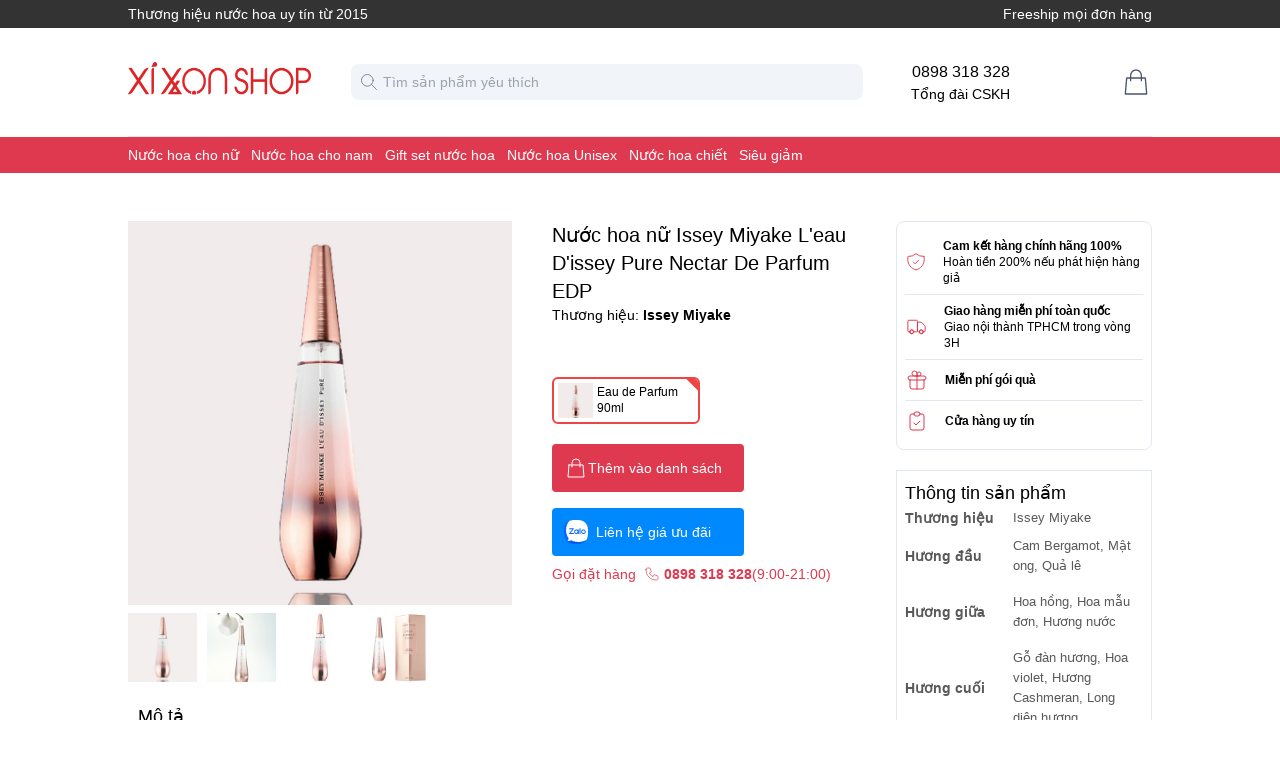

--- FILE ---
content_type: text/html; charset=utf-8
request_url: https://xixonshop.net/product/nuoc-hoa-nu-issey-miyake-l-eau-d-issey-pure-nectar-de-parfum-edp-90ml/
body_size: 9710
content:
<!DOCTYPE html><html lang="en"><head><link rel="apple-touch-icon" sizes="180x180" href="/favicon/apple-touch-icon.png"/><link rel="icon" type="image/png" sizes="32x32" href="/favicon/favicon-32x32.png"/><link rel="icon" type="image/png" sizes="16x16" href="/favicon/favicon-16x16.png"/><link rel="manifest" href="/favicon/site.webmanifest"/><link rel="mask-icon" href="/favicon/safari-pinned-tab.svg" color="rgb(223,57,80)"/><link rel="shortcut icon" href="/favicon/favicon.ico"/><meta charSet="utf-8"/><meta http-equiv="x-ua-compatible" content="ie=edge"/><meta name="viewport" content="width=device-width, initial-scale=1.0, maximum-scale=5.0"/><meta name="msapplication-TileColor" content="rgb(223,57,80)"/><meta name="msapplication-config" content="/favicon/browserconfig.xml"/><meta name="theme-color" content="rgb(223,57,80)"/><link rel="alternate" type="application/rss+xml" href="/feed.xml"/><meta property="fb:admins" content="1387966484"/><meta property="fb:app_id" content="544092155705817"/><title>Nước hoa nữ Issey Miyake L&#x27;eau D&#x27;issey Pure Nectar De Parfum EDP | Xixon Perfume</title><link rel="canonical" href="https://xixonshop.net/product/nuoc-hoa-nu-issey-miyake-l-eau-d-issey-pure-nectar-de-parfum-edp-90ml"/><meta property="og:image" content="https://admin.xixonshop.net/wp-content/uploads/2022/06/Nuoc-hoa-Issey-Miyake-Leau-Dissey-Pure-Nectar-De-Parfum-5.jpg"/><meta property="og:url" content="https://xixonshop.net/product/nuoc-hoa-nu-issey-miyake-l-eau-d-issey-pure-nectar-de-parfum-edp-90ml"/><meta property="og:type" content="product"/><meta property="og:title" content="Nước hoa nữ Issey Miyake L&#x27;eau D&#x27;issey Pure Nectar De Parfum EDP"/><meta property="og:description" content="L&amp;#8217;Eau D&amp;#8217;Issey Pure Nectar De Parfum đến từ thương hiệu Issey Miyake của Nhật Bản thuộc nhóm hương hoa cỏ biển được ra mắt năm 2018. Sự sáng tạo này được lấy cảm hứng từ sự tinh khiết của những giọt sương mai trong lành, thanh khiết. Hương thơm nhẹ nhàng tựa như mây tr"/><meta name="description" content="L&amp;#8217;Eau D&amp;#8217;Issey Pure Nectar De Parfum đến từ thương hiệu Issey Miyake của Nhật Bản thuộc nhóm hương hoa cỏ biển được ra mắt năm 2018. Sự sáng tạo này được lấy cảm hứng từ sự tinh khiết của những giọt sương mai trong lành, thanh khiết. Hương thơm nhẹ nhàng tựa như mây tr"/><script type="application/ld+json">{"@context":"http://schema.org/","@type":"Product","name":"Nước hoa nữ Issey Miyake L'eau D'issey Pure Nectar De Parfum EDP","image":"https://admin.xixonshop.net/wp-content/uploads/2022/06/Nuoc-hoa-Issey-Miyake-Leau-Dissey-Pure-Nectar-De-Parfum-5.jpg","description":"L&#8217;Eau D&#8217;Issey Pure Nectar De Parfum đến từ thương hiệu Issey Miyake của Nhật Bản thuộc nhóm hương hoa cỏ biển được ra mắt năm 2018. Sự sáng tạo này được lấy cảm hứng từ sự tinh khiết của những giọt sương mai trong lành, thanh khiết. Hương thơm nhẹ nhàng tựa như mây tr","url":"https://xixonshop.net/product/nuoc-hoa-nu-issey-miyake-l-eau-d-issey-pure-nectar-de-parfum-edp-90ml","brand":{"@type":"Brand","name":"Issey Miyake"},"aggregateRating":{"@type":"AggregateRating","ratingValue":"5","reviewCount":260},"offers":{"@type":"Offer","priceValidUntil":"2023/12/31","url":"https://xixonshop.net/product/nuoc-hoa-nu-issey-miyake-l-eau-d-issey-pure-nectar-de-parfum-edp-90ml","availability":"https://schema.org/InStock","priceCurrency":"VND","price":null}}</script><link rel="preload" as="image" href="https://admin.xixonshop.net/wp-content/uploads/2022/06/Nuoc-hoa-Issey-Miyake-Leau-Dissey-Pure-Nectar-De-Parfum-5.jpg"/><link rel="preload" as="image" href="https://admin.xixonshop.net/wp-content/uploads/2022/06/Nuoc-hoa-Issey-Miyake-Leau-Dissey-Pure-Nectar-De-Parfum-2-768x1024.jpg"/><link rel="preload" as="image" href="https://admin.xixonshop.net/wp-content/uploads/2022/06/l_eau-d_issey-pure-nectar-by-issey-miyake_570f924619074e8ca48f3fe5051120ef-1024x1024.webp"/><link rel="preload" as="image" href="https://admin.xixonshop.net/wp-content/uploads/2022/06/Nuoc-hoa-Issey-Miyake-Leau-Dissey-Pure-Nectar-De-Parfum-1-1024x1024.webp"/><meta name="next-head-count" content="28"/><link rel="preload" href="/_next/static/css/f5fa861195809a51.css" as="style"/><link rel="stylesheet" href="/_next/static/css/f5fa861195809a51.css" data-n-g=""/><link rel="preload" href="/_next/static/css/7db2a4d3a4f0863e.css" as="style"/><link rel="stylesheet" href="/_next/static/css/7db2a4d3a4f0863e.css" data-n-p=""/><link rel="preload" href="/_next/static/css/48f425102f34d10f.css" as="style"/><link rel="stylesheet" href="/_next/static/css/48f425102f34d10f.css"/><link rel="preload" href="/_next/static/css/52bf97b2d3641561.css" as="style"/><link rel="stylesheet" href="/_next/static/css/52bf97b2d3641561.css"/><link rel="preload" href="/_next/static/css/26842b889ded4975.css" as="style"/><link rel="stylesheet" href="/_next/static/css/26842b889ded4975.css"/><link rel="preload" href="/_next/static/css/646d2bf0dac72515.css" as="style"/><link rel="stylesheet" href="/_next/static/css/646d2bf0dac72515.css"/><link rel="preload" href="/_next/static/css/da7c343b7a784899.css" as="style"/><link rel="stylesheet" href="/_next/static/css/da7c343b7a784899.css"/><noscript data-n-css=""></noscript><script defer="" nomodule="" src="/_next/static/chunks/polyfills-c67a75d1b6f99dc8.js"></script><script defer="" src="/_next/static/chunks/633-1735d1304c4ff1d4.js"></script><script defer="" src="/_next/static/chunks/965.f55ddb85f28b949f.js"></script><script defer="" src="/_next/static/chunks/514-c3195feb73211841.js"></script><script defer="" src="/_next/static/chunks/920.df68d30bccc3ec43.js"></script><script defer="" src="/_next/static/chunks/351.79f9e53bbe867fd9.js"></script><script defer="" src="/_next/static/chunks/490.b414e09df8a1da20.js"></script><script defer="" src="/_next/static/chunks/741.3e3e8b9a3d555bee.js"></script><script src="/_next/static/chunks/webpack-4cc60226d921a80c.js" defer=""></script><script src="/_next/static/chunks/framework-8b7974553b1447ee.js" defer=""></script><script src="/_next/static/chunks/main-b2a080fd36fcb9f2.js" defer=""></script><script src="/_next/static/chunks/pages/_app-a131dd1a81b03551.js" defer=""></script><script src="/_next/static/chunks/29107295-c3c12e6f8bf94c9b.js" defer=""></script><script src="/_next/static/chunks/243-76c068732c8c0737.js" defer=""></script><script src="/_next/static/chunks/641-a4dca1ff19616d18.js" defer=""></script><script src="/_next/static/chunks/pages/product/%5Bslug%5D-6d24ae71b06d7071.js" defer=""></script><script src="/_next/static/P1H9CikzyLs5pF8hrn_AV/_buildManifest.js" defer=""></script><script src="/_next/static/P1H9CikzyLs5pF8hrn_AV/_ssgManifest.js" defer=""></script></head><body><noscript><iframe src="https://www.googletagmanager.com/ns.html?id=GTM-5T8WBK"
                        height="0" width="0" style="display:none;visibility:hidden"></iframe></noscript><div id="__next" data-reactroot=""><main class=" min-h-screen"><div class="hidden lg:block"><div class="desktop-header_headline__aCPQr"><div class="desktop-header_headline_inner__UhgBK"><span>Thương hiệu nước hoa uy tín từ 2015</span><div><span>Freeship mọi đơn hàng</span></div></div></div><header class="desktop-header_desktop_header__7Ux5p"><nav class="items-center"><a href="/"><span style="box-sizing:border-box;display:inline-block;overflow:hidden;width:initial;height:initial;background:none;opacity:1;border:0;margin:0;padding:0;position:relative;max-width:100%"><span style="box-sizing:border-box;display:block;width:initial;height:initial;background:none;opacity:1;border:0;margin:0;padding:0;max-width:100%"><img style="display:block;max-width:100%;width:initial;height:initial;background:none;opacity:1;border:0;margin:0;padding:0" alt="" aria-hidden="true" src="data:image/svg+xml,%3csvg%20xmlns=%27http://www.w3.org/2000/svg%27%20version=%271.1%27%20width=%27183%27%20height=%2733%27/%3e"/></span><img alt="logo" src="[data-uri]" decoding="async" data-nimg="intrinsic" style="position:absolute;top:0;left:0;bottom:0;right:0;box-sizing:border-box;padding:0;border:none;margin:auto;display:block;width:0;height:0;min-width:100%;max-width:100%;min-height:100%;max-height:100%"/><noscript><img alt="logo" src="/_next/static/media/logo_f.a7ec3fab.png" decoding="async" data-nimg="intrinsic" style="position:absolute;top:0;left:0;bottom:0;right:0;box-sizing:border-box;padding:0;border:none;margin:auto;display:block;width:0;height:0;min-width:100%;max-width:100%;min-height:100%;max-height:100%" loading="lazy"/></noscript></span></a><div class="flex items-center justify-center text-center"><div class="ml-12"><p class="font-medium">0898 318 328</p><p class="text-sm">Tổng đài CSKH</p></div></div><div class="cart_wrapper__HK5BX ml-auto"><a class="cart_icon__9GCLO" alt="View cart" aria-label="View Cart" href="/checkout/cart/"><svg xmlns="http://www.w3.org/2000/svg" fill="none" viewBox="0 0 24 24" stroke-width="2" stroke="currentColor" aria-hidden="true" class="h-8 w-8 stroke-1"><path stroke-linecap="round" stroke-linejoin="round" d="M16 11V7a4 4 0 00-8 0v4M5 9h14l1 12H4L5 9z"></path></svg></a></div></nav><div class="desktop-header_menu_wrapper__YEMzX"><div class="desktop-header_menu__TiY7K"></div></div></header><div><div id="fb-root"></div><div id="fb-customer-chat" class="fb-customerchat"></div></div></div><article class="product_wrapper__7f7Eb"><div class="container mb-20 flex"><div class="w-9/12"><div class="product_main_content__NnEky"><div class="product_image__MYmES"><div class="swiper"><div class="swiper-wrapper"><div class="swiper-slide"><span style="box-sizing:border-box;display:block;overflow:hidden;width:initial;height:initial;background:none;opacity:1;border:0;margin:0;padding:0;position:relative"><span style="box-sizing:border-box;display:block;width:initial;height:initial;background:none;opacity:1;border:0;margin:0;padding:0;padding-top:100%"></span><img alt="" src="https://admin.xixonshop.net/wp-content/uploads/2022/06/Nuoc-hoa-Issey-Miyake-Leau-Dissey-Pure-Nectar-De-Parfum-5.jpg" decoding="async" data-nimg="responsive" style="position:absolute;top:0;left:0;bottom:0;right:0;box-sizing:border-box;padding:0;border:none;margin:auto;display:block;width:0;height:0;min-width:100%;max-width:100%;min-height:100%;max-height:100%"/></span></div><div class="swiper-slide"><span style="box-sizing:border-box;display:block;overflow:hidden;width:initial;height:initial;background:none;opacity:1;border:0;margin:0;padding:0;position:relative"><span style="box-sizing:border-box;display:block;width:initial;height:initial;background:none;opacity:1;border:0;margin:0;padding:0;padding-top:100%"></span><img alt="" src="https://admin.xixonshop.net/wp-content/uploads/2022/06/Nuoc-hoa-Issey-Miyake-Leau-Dissey-Pure-Nectar-De-Parfum-2-768x1024.jpg" decoding="async" data-nimg="responsive" style="position:absolute;top:0;left:0;bottom:0;right:0;box-sizing:border-box;padding:0;border:none;margin:auto;display:block;width:0;height:0;min-width:100%;max-width:100%;min-height:100%;max-height:100%"/></span></div><div class="swiper-slide"><span style="box-sizing:border-box;display:block;overflow:hidden;width:initial;height:initial;background:none;opacity:1;border:0;margin:0;padding:0;position:relative"><span style="box-sizing:border-box;display:block;width:initial;height:initial;background:none;opacity:1;border:0;margin:0;padding:0;padding-top:100%"></span><img alt="" src="https://admin.xixonshop.net/wp-content/uploads/2022/06/l_eau-d_issey-pure-nectar-by-issey-miyake_570f924619074e8ca48f3fe5051120ef-1024x1024.webp" decoding="async" data-nimg="responsive" style="position:absolute;top:0;left:0;bottom:0;right:0;box-sizing:border-box;padding:0;border:none;margin:auto;display:block;width:0;height:0;min-width:100%;max-width:100%;min-height:100%;max-height:100%"/></span></div><div class="swiper-slide"><span style="box-sizing:border-box;display:block;overflow:hidden;width:initial;height:initial;background:none;opacity:1;border:0;margin:0;padding:0;position:relative"><span style="box-sizing:border-box;display:block;width:initial;height:initial;background:none;opacity:1;border:0;margin:0;padding:0;padding-top:100%"></span><img alt="" src="https://admin.xixonshop.net/wp-content/uploads/2022/06/Nuoc-hoa-Issey-Miyake-Leau-Dissey-Pure-Nectar-De-Parfum-1-1024x1024.webp" decoding="async" data-nimg="responsive" style="position:absolute;top:0;left:0;bottom:0;right:0;box-sizing:border-box;padding:0;border:none;margin:auto;display:block;width:0;height:0;min-width:100%;max-width:100%;min-height:100%;max-height:100%"/></span></div></div><div class="swiper-pagination"></div></div><div class="swiper mt-2 opacity-80"><div class="swiper-wrapper"><div class="swiper-slide"><span style="box-sizing:border-box;display:block;overflow:hidden;width:initial;height:initial;background:none;opacity:1;border:0;margin:0;padding:0;position:relative"><span style="box-sizing:border-box;display:block;width:initial;height:initial;background:none;opacity:1;border:0;margin:0;padding:0;padding-top:100%"></span><img alt="" src="[data-uri]" decoding="async" data-nimg="responsive" style="position:absolute;top:0;left:0;bottom:0;right:0;box-sizing:border-box;padding:0;border:none;margin:auto;display:block;width:0;height:0;min-width:100%;max-width:100%;min-height:100%;max-height:100%"/><noscript><img alt="" src="https://admin.xixonshop.net/wp-content/uploads/2022/06/Nuoc-hoa-Issey-Miyake-Leau-Dissey-Pure-Nectar-De-Parfum-5-300x300.jpg" decoding="async" data-nimg="responsive" style="position:absolute;top:0;left:0;bottom:0;right:0;box-sizing:border-box;padding:0;border:none;margin:auto;display:block;width:0;height:0;min-width:100%;max-width:100%;min-height:100%;max-height:100%" loading="lazy"/></noscript></span></div><div class="swiper-slide"><span style="box-sizing:border-box;display:block;overflow:hidden;width:initial;height:initial;background:none;opacity:1;border:0;margin:0;padding:0;position:relative"><span style="box-sizing:border-box;display:block;width:initial;height:initial;background:none;opacity:1;border:0;margin:0;padding:0;padding-top:100%"></span><img alt="" src="[data-uri]" decoding="async" data-nimg="responsive" style="position:absolute;top:0;left:0;bottom:0;right:0;box-sizing:border-box;padding:0;border:none;margin:auto;display:block;width:0;height:0;min-width:100%;max-width:100%;min-height:100%;max-height:100%"/><noscript><img alt="" src="https://admin.xixonshop.net/wp-content/uploads/2022/06/Nuoc-hoa-Issey-Miyake-Leau-Dissey-Pure-Nectar-De-Parfum-2-100x100.jpg" decoding="async" data-nimg="responsive" style="position:absolute;top:0;left:0;bottom:0;right:0;box-sizing:border-box;padding:0;border:none;margin:auto;display:block;width:0;height:0;min-width:100%;max-width:100%;min-height:100%;max-height:100%" loading="lazy"/></noscript></span></div><div class="swiper-slide"><span style="box-sizing:border-box;display:block;overflow:hidden;width:initial;height:initial;background:none;opacity:1;border:0;margin:0;padding:0;position:relative"><span style="box-sizing:border-box;display:block;width:initial;height:initial;background:none;opacity:1;border:0;margin:0;padding:0;padding-top:100%"></span><img alt="" src="[data-uri]" decoding="async" data-nimg="responsive" style="position:absolute;top:0;left:0;bottom:0;right:0;box-sizing:border-box;padding:0;border:none;margin:auto;display:block;width:0;height:0;min-width:100%;max-width:100%;min-height:100%;max-height:100%"/><noscript><img alt="" src="https://admin.xixonshop.net/wp-content/uploads/2022/06/l_eau-d_issey-pure-nectar-by-issey-miyake_570f924619074e8ca48f3fe5051120ef-100x100.webp" decoding="async" data-nimg="responsive" style="position:absolute;top:0;left:0;bottom:0;right:0;box-sizing:border-box;padding:0;border:none;margin:auto;display:block;width:0;height:0;min-width:100%;max-width:100%;min-height:100%;max-height:100%" loading="lazy"/></noscript></span></div><div class="swiper-slide"><span style="box-sizing:border-box;display:block;overflow:hidden;width:initial;height:initial;background:none;opacity:1;border:0;margin:0;padding:0;position:relative"><span style="box-sizing:border-box;display:block;width:initial;height:initial;background:none;opacity:1;border:0;margin:0;padding:0;padding-top:100%"></span><img alt="" src="[data-uri]" decoding="async" data-nimg="responsive" style="position:absolute;top:0;left:0;bottom:0;right:0;box-sizing:border-box;padding:0;border:none;margin:auto;display:block;width:0;height:0;min-width:100%;max-width:100%;min-height:100%;max-height:100%"/><noscript><img alt="" src="https://admin.xixonshop.net/wp-content/uploads/2022/06/Nuoc-hoa-Issey-Miyake-Leau-Dissey-Pure-Nectar-De-Parfum-1-100x100.webp" decoding="async" data-nimg="responsive" style="position:absolute;top:0;left:0;bottom:0;right:0;box-sizing:border-box;padding:0;border:none;margin:auto;display:block;width:0;height:0;min-width:100%;max-width:100%;min-height:100%;max-height:100%" loading="lazy"/></noscript></span></div></div></div></div><div class="product_detail__9gstT"><h1 class="product_name__C9TxW">Nước hoa nữ Issey Miyake L&#x27;eau D&#x27;issey Pure Nectar De Parfum EDP</h1><span class="product_p_code__Lfo8K"></span><div><span>Thương hiệu: </span><a href="/brands/issey-miyake/"><span class="font-semibold">Issey Miyake</span></a></div><div class="product_price__1LcPG"><span class="product_base__Ctww5"></span></div><div class="variation_wrapper__uTzTJ"><div class="variation_options__pOsRp"><div class="variation_option__rPtg4"><span style="box-sizing:border-box;display:inline-block;overflow:hidden;width:initial;height:initial;background:none;opacity:1;border:0;margin:0;padding:0;position:relative;max-width:100%"><span style="box-sizing:border-box;display:block;width:initial;height:initial;background:none;opacity:1;border:0;margin:0;padding:0;max-width:100%"><img style="display:block;max-width:100%;width:initial;height:initial;background:none;opacity:1;border:0;margin:0;padding:0" alt="" aria-hidden="true" src="data:image/svg+xml,%3csvg%20xmlns=%27http://www.w3.org/2000/svg%27%20version=%271.1%27%20width=%2740%27%20height=%2740%27/%3e"/></span><img alt="Eau de Parfum 90ml" src="[data-uri]" decoding="async" data-nimg="intrinsic" style="position:absolute;top:0;left:0;bottom:0;right:0;box-sizing:border-box;padding:0;border:none;margin:auto;display:block;width:0;height:0;min-width:100%;max-width:100%;min-height:100%;max-height:100%"/><noscript><img alt="Eau de Parfum 90ml" src="https://admin.xixonshop.net/wp-content/uploads/2022/06/Nuoc-hoa-Issey-Miyake-Leau-Dissey-Pure-Nectar-De-Parfum-5-300x300.jpg" decoding="async" data-nimg="intrinsic" style="position:absolute;top:0;left:0;bottom:0;right:0;box-sizing:border-box;padding:0;border:none;margin:auto;display:block;width:0;height:0;min-width:100%;max-width:100%;min-height:100%;max-height:100%" loading="lazy"/></noscript></span><div class="variation_info__oWVyu"><p class="variation_title__Ryp__">Eau de Parfum 90ml</p><p class="variation_price__x5xW2"></p></div></div></div></div><button class="product_add_to_cart__COnTV"><svg xmlns="http://www.w3.org/2000/svg" fill="none" viewBox="0 0 24 24" stroke-width="2" stroke="currentColor" aria-hidden="true" class="h-6 w-6 stroke-1"><path stroke-linecap="round" stroke-linejoin="round" d="M16 11V7a4 4 0 00-8 0v4M5 9h14l1 12H4L5 9z"></path></svg><span>Thêm vào danh sách</span></button><a href="https://zalo.me/0898318328" target="_blank" rel="noreferrer" class="product_zalo_chat__8MWLP"><svg width="24" height="24" viewBox="0 0 50 50" fill="none" xmlns="http://www.w3.org/2000/svg" class="bi bi-instagram"><path fill-rule="evenodd" clip-rule="evenodd" d="M22.782 0.166016H27.199C33.2653 0.166016 36.8103 1.05701 39.9572 2.74421C43.1041 4.4314 45.5875 6.89585 47.2557 10.0428C48.9429 13.1897 49.8339 16.7347 49.8339 22.801V27.1991C49.8339 33.2654 48.9429 36.8104 47.2557 39.9573C45.5685 43.1042 43.1041 45.5877 39.9572 47.2559C36.8103 48.9431 33.2653 49.8341 27.199 49.8341H22.8009C16.7346 49.8341 13.1896 48.9431 10.0427 47.2559C6.89583 45.5687 4.41243 43.1042 2.7442 39.9573C1.057 36.8104 0.166016 33.2654 0.166016 27.1991V22.801C0.166016 16.7347 1.057 13.1897 2.7442 10.0428C4.43139 6.89585 6.89583 4.41245 10.0427 2.74421C13.1707 1.05701 16.7346 0.166016 22.782 0.166016Z" fill="#0068FF"></path><path opacity="0.12" fill-rule="evenodd" clip-rule="evenodd" d="M49.8336 26.4736V27.1994C49.8336 33.2657 48.9427 36.8107 47.2555 39.9576C45.5683 43.1045 43.1038 45.5879 39.9569 47.2562C36.81 48.9434 33.265 49.8344 27.1987 49.8344H22.8007C17.8369 49.8344 14.5612 49.2378 11.8104 48.0966L7.27539 43.4267L49.8336 26.4736Z" fill="#001A33"></path><path fill-rule="evenodd" clip-rule="evenodd" d="M7.779 43.5892C10.1019 43.846 13.0061 43.1836 15.0682 42.1825C24.0225 47.1318 38.0197 46.8954 46.4923 41.4732C46.8209 40.9803 47.1279 40.4677 47.4128 39.9363C49.1062 36.7779 50.0004 33.22 50.0004 27.1316V22.7175C50.0004 16.629 49.1062 13.0711 47.4128 9.91273C45.7385 6.75436 43.2461 4.28093 40.0877 2.58758C36.9293 0.894239 33.3714 0 27.283 0H22.8499C17.6644 0 14.2982 0.652754 11.4699 1.89893C11.3153 2.03737 11.1636 2.17818 11.0151 2.32135C2.71734 10.3203 2.08658 27.6593 9.12279 37.0782C9.13064 37.0921 9.13933 37.1061 9.14889 37.1203C10.2334 38.7185 9.18694 41.5154 7.55068 43.1516C7.28431 43.399 7.37944 43.5512 7.779 43.5892Z" fill="white"></path><path d="M20.5632 17H10.8382V19.0853H17.5869L10.9329 27.3317C10.7244 27.635 10.5728 27.9194 10.5728 28.5639V29.0947H19.748C20.203 29.0947 20.5822 28.7156 20.5822 28.2606V27.1421H13.4922L19.748 19.2938C19.8428 19.1801 20.0134 18.9716 20.0893 18.8768L20.1272 18.8199C20.4874 18.2891 20.5632 17.8341 20.5632 17.2844V17Z" fill="#0068FF"></path><path d="M32.9416 29.0947H34.3255V17H32.2402V28.3933C32.2402 28.7725 32.5435 29.0947 32.9416 29.0947Z" fill="#0068FF"></path><path d="M25.814 19.6924C23.1979 19.6924 21.0747 21.8156 21.0747 24.4317C21.0747 27.0478 23.1979 29.171 25.814 29.171C28.4301 29.171 30.5533 27.0478 30.5533 24.4317C30.5723 21.8156 28.4491 19.6924 25.814 19.6924ZM25.814 27.2184C24.2785 27.2184 23.0273 25.9672 23.0273 24.4317C23.0273 22.8962 24.2785 21.645 25.814 21.645C27.3495 21.645 28.6007 22.8962 28.6007 24.4317C28.6007 25.9672 27.3685 27.2184 25.814 27.2184Z" fill="#0068FF"></path><path d="M40.4867 19.6162C37.8516 19.6162 35.7095 21.7584 35.7095 24.3934C35.7095 27.0285 37.8516 29.1707 40.4867 29.1707C43.1217 29.1707 45.2639 27.0285 45.2639 24.3934C45.2639 21.7584 43.1217 19.6162 40.4867 19.6162ZM40.4867 27.2181C38.9322 27.2181 37.681 25.9669 37.681 24.4124C37.681 22.8579 38.9322 21.6067 40.4867 21.6067C42.0412 21.6067 43.2924 22.8579 43.2924 24.4124C43.2924 25.9669 42.0412 27.2181 40.4867 27.2181Z" fill="#0068FF"></path><path d="M29.4562 29.0944H30.5747V19.957H28.6221V28.2793C28.6221 28.7153 29.0012 29.0944 29.4562 29.0944Z" fill="#0068FF"></path></svg><span class="pl-2">Liên hệ giá ưu đãi</span></a><div class="flex items-center py-2 text-primary_color-0"><span>Gọi đặt hàng</span><svg xmlns="http://www.w3.org/2000/svg" fill="none" viewBox="0 0 24 24" stroke-width="2" stroke="currentColor" aria-hidden="true" class="ml-2 h-4 w-4 stroke-1"><path stroke-linecap="round" stroke-linejoin="round" d="M3 5a2 2 0 012-2h3.28a1 1 0 01.948.684l1.498 4.493a1 1 0 01-.502 1.21l-2.257 1.13a11.042 11.042 0 005.516 5.516l1.13-2.257a1 1 0 011.21-.502l4.493 1.498a1 1 0 01.684.949V19a2 2 0 01-2 2h-1C9.716 21 3 14.284 3 6V5z"></path></svg><span class="ml-1 font-semibold">0898 318 328</span><span>(9:00-21:00)</span></div></div></div><div class="product_content__WFNch"><h3 class="block text-lg ">Mô tả</h3><div class="product_description__28yS3"><p><strong>L&#8217;Eau D&#8217;Issey Pure Nectar De Parfum</strong> đến từ thương hiệu Issey Miyake của Nhật Bản thuộc nhóm hương hoa cỏ biển được ra mắt năm 2018. Sự sáng tạo này được lấy cảm hứng từ sự tinh khiết của những giọt sương mai trong lành, thanh khiết. Hương thơm nhẹ nhàng tựa như mây trời, đơn giản, dung dị và vô cùng mềm mịn. Chiếc bình đựng màu thủy tinh trong suốt được rắc thêm tí hồng của cánh hồng Nectar gợi lên sự tinh khiết, trong veo đến tĩnh lặng trong buổi sớm mai của mùa xuân nơi khu vườn ngập tràn các loại hoa.</p>
<p>&nbsp;</p>
<p>Mở đầu cho buổi dạo bước trong khu vườn đầy sương mai còn đọng trên cánh hoa, thoang thoảng trong gió mát là hương thơm của những trái cam lúc lĩu trên cành, những quả lê căng mọng nước cùng với tinh chất chiết xuất từ mật ong ngọt ngào đã tạo nên sự luyến lưu ngay từ phút giây đầu tiên . Những nốt hương ngọt ngào đến từ tầng hương giữa: đóa hồng rực rỡ bung nở trong gió, mẫu đơn nồng nàn nồng nàn và sự hóa thân diệu kỳ của hương nước. Tổng thể đã mang đến cho khứu giác cơ hội thưởng thức mùi hương thuần khiết nhất, đang lan tỏa một cách dàn trải, chầm chậm đến từng tế bào thần kinh. Ở lớp hương cuối cùng, hỗn hợp long diên hương, gỗ cashmere, cùng đàn hương, xạ hương trắng và hoa tím e ấp làm sâu đậm thêm hiệu ứng của vị nước tươi mát, bồi đắp thêm cho sức sống và cả tinh túy mà mùi hương <strong>L&#8217;Eau D&#8217;Issey Pure Nectar De Parfum</strong> muốn đem lại cho chủ nhân.</p>
<p>&nbsp;</p>
<p style="text-align: center;"><img loading="lazy" decoding="async" class="aligncenter size-full wp-image-10206" src="https://admin.xixonshop.net/wp-content/uploads/2022/06/Nuoc-hoa-Issey-Miyake-Leau-Dissey-Pure-Nectar-De-Parfum-3.jpg" alt="" width="960" height="960" srcset="https://admin.xixonshop.net/wp-content/uploads/2022/06/Nuoc-hoa-Issey-Miyake-Leau-Dissey-Pure-Nectar-De-Parfum-3.jpg 960w, https://admin.xixonshop.net/wp-content/uploads/2022/06/Nuoc-hoa-Issey-Miyake-Leau-Dissey-Pure-Nectar-De-Parfum-3-600x600.jpg 600w, https://admin.xixonshop.net/wp-content/uploads/2022/06/Nuoc-hoa-Issey-Miyake-Leau-Dissey-Pure-Nectar-De-Parfum-3-300x300.jpg 300w, https://admin.xixonshop.net/wp-content/uploads/2022/06/Nuoc-hoa-Issey-Miyake-Leau-Dissey-Pure-Nectar-De-Parfum-3-768x768.jpg 768w, https://admin.xixonshop.net/wp-content/uploads/2022/06/Nuoc-hoa-Issey-Miyake-Leau-Dissey-Pure-Nectar-De-Parfum-3-324x324.jpg 324w, https://admin.xixonshop.net/wp-content/uploads/2022/06/Nuoc-hoa-Issey-Miyake-Leau-Dissey-Pure-Nectar-De-Parfum-3-416x416.jpg 416w, https://admin.xixonshop.net/wp-content/uploads/2022/06/Nuoc-hoa-Issey-Miyake-Leau-Dissey-Pure-Nectar-De-Parfum-3-100x100.jpg 100w" sizes="auto, (max-width: 960px) 100vw, 960px" /></p>
</div></div></div><div class="w-3/12"><div class="product_support__fRWPQ mb-5"><div class="product_row__FgxsV"><svg xmlns="http://www.w3.org/2000/svg" fill="none" viewBox="0 0 24 24" stroke-width="2" stroke="currentColor" aria-hidden="true"><path stroke-linecap="round" stroke-linejoin="round" d="M9 12l2 2 4-4m5.618-4.016A11.955 11.955 0 0112 2.944a11.955 11.955 0 01-8.618 3.04A12.02 12.02 0 003 9c0 5.591 3.824 10.29 9 11.622 5.176-1.332 9-6.03 9-11.622 0-1.042-.133-2.052-.382-3.016z"></path></svg><div class="ml-4"><p class="font-semibold">Cam kết hàng chính hãng 100%</p><p>Hoàn tiền 200% nếu phát hiện hàng giả</p></div></div><div class="product_row__FgxsV"><svg xmlns="http://www.w3.org/2000/svg" fill="none" viewBox="0 0 24 24" stroke-width="2" stroke="currentColor" aria-hidden="true"><path d="M9 17a2 2 0 11-4 0 2 2 0 014 0zM19 17a2 2 0 11-4 0 2 2 0 014 0z"></path><path stroke-linecap="round" stroke-linejoin="round" d="M13 16V6a1 1 0 00-1-1H4a1 1 0 00-1 1v10a1 1 0 001 1h1m8-1a1 1 0 01-1 1H9m4-1V8a1 1 0 011-1h2.586a1 1 0 01.707.293l3.414 3.414a1 1 0 01.293.707V16a1 1 0 01-1 1h-1m-6-1a1 1 0 001 1h1M5 17a2 2 0 104 0m-4 0a2 2 0 114 0m6 0a2 2 0 104 0m-4 0a2 2 0 114 0"></path></svg><div class="ml-4"><p class="font-semibold">Giao hàng miễn phí toàn quốc</p><p>Giao nội thành TPHCM trong vòng 3H</p></div></div><div class="product_row__FgxsV"><svg xmlns="http://www.w3.org/2000/svg" fill="none" viewBox="0 0 24 24" stroke-width="2" stroke="currentColor" aria-hidden="true"><path stroke-linecap="round" stroke-linejoin="round" d="M12 8v13m0-13V6a2 2 0 112 2h-2zm0 0V5.5A2.5 2.5 0 109.5 8H12zm-7 4h14M5 12a2 2 0 110-4h14a2 2 0 110 4M5 12v7a2 2 0 002 2h10a2 2 0 002-2v-7"></path></svg><div class="ml-4"><p class="font-semibold">Miễn phí gói quà</p></div></div><div class="product_row__FgxsV"><svg xmlns="http://www.w3.org/2000/svg" fill="none" viewBox="0 0 24 24" stroke-width="2" stroke="currentColor" aria-hidden="true"><path stroke-linecap="round" stroke-linejoin="round" d="M9 5H7a2 2 0 00-2 2v12a2 2 0 002 2h10a2 2 0 002-2V7a2 2 0 00-2-2h-2M9 5a2 2 0 002 2h2a2 2 0 002-2M9 5a2 2 0 012-2h2a2 2 0 012 2m-6 9l2 2 4-4"></path></svg><div class="ml-4"><p class="font-semibold">Cửa hàng uy tín</p></div></div></div><div class="product_content__WFNch border border-slate-200 p-2"><h3 class="text-lg">Thông tin sản phẩm</h3><div class="meta_meta__sWjDS"><div class="meta_meta_table__tkI_4"><div class="meta_item__XGPjR"><span class="meta_item_name__9RMDs">Thương hiệu</span><a href="/brands/issey-miyake/"><span class="meta_item_value__5w5a5">Issey Miyake</span></a></div><div class="meta_item__XGPjR"><span class="meta_item_name__9RMDs">Hương đầu</span><span class="meta_item_value__5w5a5">Cam Bergamot, Mật ong, Quả lê</span></div><div class="meta_item__XGPjR"><span class="meta_item_name__9RMDs">Hương giữa</span><span class="meta_item_value__5w5a5">Hoa hồng, Hoa mẫu đơn, Hương nước</span></div><div class="meta_item__XGPjR"><span class="meta_item_name__9RMDs">Hương cuối</span><span class="meta_item_value__5w5a5">Gỗ đàn hương, Hoa violet, Hương Cashmeran, Long diên hương</span></div></div></div></div></div></div></article><div class="container mx-auto"><div class=""><section class="section_wrapper__N9cET"><div class="section_title__U7rOa"><h2>Sản phẩm liên quan</h2></div><div class="section_items__16zgf md:grid-cols-5 mb-5"></div><div class="section_view_all__HMbOs"><a href="/brands/issey-miyake/"><span class="section_link__kuiTw">Xem tất cả</span></a></div></section></div></div><footer class="bg-accent-1 border-t text-white"><div class="bg-slate-900 py-1 border-b border-gray-600"><div class="container mx-auto flex flex-grow"><div class="footer_item__CVCPV"><a href="/content/dieu-khoan-su-dung/"><span>Điều khoản sử dụng</span></a></div><div class="footer_item__CVCPV"><a href="/content/chinh-sach-doi-tra/"><span>Quy định trả hàng</span></a></div><div class="footer_item__CVCPV"><a href="/content/chinh-sach-bao-mat/"><span>Chính sách bảo mật</span></a></div><div class="footer_item__CVCPV"><a href="/content/chinh-sach-giao-hang/"><span>Phương thức vận chuyển</span></a></div></div></div><div class="bottom bg-slate-900 px-4"><div><div class="container mx-auto footer_contact_info__CTK_E"><aside class="contact mb-4"><h3 class="mb-4">Địa chỉ cửa hàng</h3><p class="flex"><span class="mr-2"><svg xmlns="http://www.w3.org/2000/svg" fill="none" viewBox="0 0 24 24" stroke-width="2" stroke="currentColor" aria-hidden="true" class="h-6 w-6 stroke-1"><path stroke-linecap="round" stroke-linejoin="round" d="M17.657 16.657L13.414 20.9a1.998 1.998 0 01-2.827 0l-4.244-4.243a8 8 0 1111.314 0z"></path><path stroke-linecap="round" stroke-linejoin="round" d="M15 11a3 3 0 11-6 0 3 3 0 016 0z"></path></svg></span><span></span></p><p class="flex"><span class="mr-2"><svg xmlns="http://www.w3.org/2000/svg" fill="none" viewBox="0 0 24 24" stroke-width="2" stroke="currentColor" aria-hidden="true" class="h-6 w-6 stroke-1"><path stroke-linecap="round" stroke-linejoin="round" d="M3 5a2 2 0 012-2h3.28a1 1 0 01.948.684l1.498 4.493a1 1 0 01-.502 1.21l-2.257 1.13a11.042 11.042 0 005.516 5.516l1.13-2.257a1 1 0 011.21-.502l4.493 1.498a1 1 0 01.684.949V19a2 2 0 01-2 2h-1C9.716 21 3 14.284 3 6V5z"></path></svg></span><span><a href="tel:0898318 328">0898 318 328</a></span></p><p class="flex"><span class="mr-2"><svg xmlns="http://www.w3.org/2000/svg" fill="none" viewBox="0 0 24 24" stroke-width="2" stroke="currentColor" aria-hidden="true" class="h-6 w-6 stroke-1"><path stroke-linecap="round" stroke-linejoin="round" d="M3 8l7.89 5.26a2 2 0 002.22 0L21 8M5 19h14a2 2 0 002-2V7a2 2 0 00-2-2H5a2 2 0 00-2 2v10a2 2 0 002 2z"></path></svg></span><span><a href="/cdn-cgi/l/email-protection" class="__cf_email__" data-cfemail="97e3e2e1f6f9d7effeeff8f9e4fff8e7b9f9f2e3">[email&#160;protected]</a></span></p></aside><aside class="bottom-menu flex-col hidden lg:flex"><a href="/content/gioi-thieu/">Giới thiệu</a><a href="/content/chinh-sach-giao-hang/">Phương thức vận chuyển</a><a href="/content/dieu-khoan-su-dung/">Điểu khoản sử dụng</a><a href="/content/chinh-sach-bao-mat/">Chính sách bảo mật</a><a href="/content/chinh-sach-gia/">Chính sách giá</a><a href="/content/chinh-sach-doi-tra/">Chính sách đổi trả</a></aside><aside class="social"><span class="footer-title">Social</span><div class="grid grid-flow-col gap-4"><a aria-label="Go to facebook page" href="https://fb.com/xixonshopperfume"><svg xmlns="http://www.w3.org/2000/svg" width="24" height="24" viewBox="0 0 24 24" class="fill-current"><path d="M9 8h-3v4h3v12h5v-12h3.642l.358-4h-4v-1.667c0-.955.192-1.333 1.115-1.333h2.885v-5h-3.808c-3.596 0-5.192 1.583-5.192 4.615v3.385z"></path></svg></a><a aria-label="Go to #instagram" href="https://instagram.com/xixonperfumee"><svg style="color:white" xmlns="http://www.w3.org/2000/svg" width="24" height="24" fill="currentColor" class="bi bi-instagram" viewBox="0 0 16 16"><path d="M8 0C5.829 0 5.556.01 4.703.048 3.85.088 3.269.222 2.76.42a3.917 3.917 0 0 0-1.417.923A3.927 3.927 0 0 0 .42 2.76C.222 3.268.087 3.85.048 4.7.01 5.555 0 5.827 0 8.001c0 2.172.01 2.444.048 3.297.04.852.174 1.433.372 1.942.205.526.478.972.923 1.417.444.445.89.719 1.416.923.51.198 1.09.333 1.942.372C5.555 15.99 5.827 16 8 16s2.444-.01 3.298-.048c.851-.04 1.434-.174 1.943-.372a3.916 3.916 0 0 0 1.416-.923c.445-.445.718-.891.923-1.417.197-.509.332-1.09.372-1.942C15.99 10.445 16 10.173 16 8s-.01-2.445-.048-3.299c-.04-.851-.175-1.433-.372-1.941a3.926 3.926 0 0 0-.923-1.417A3.911 3.911 0 0 0 13.24.42c-.51-.198-1.092-.333-1.943-.372C10.443.01 10.172 0 7.998 0h.003zm-.717 1.442h.718c2.136 0 2.389.007 3.232.046.78.035 1.204.166 1.486.275.373.145.64.319.92.599.28.28.453.546.598.92.11.281.24.705.275 1.485.039.843.047 1.096.047 3.231s-.008 2.389-.047 3.232c-.035.78-.166 1.203-.275 1.485a2.47 2.47 0 0 1-.599.919c-.28.28-.546.453-.92.598-.28.11-.704.24-1.485.276-.843.038-1.096.047-3.232.047s-2.39-.009-3.233-.047c-.78-.036-1.203-.166-1.485-.276a2.478 2.478 0 0 1-.92-.598 2.48 2.48 0 0 1-.6-.92c-.109-.281-.24-.705-.275-1.485-.038-.843-.046-1.096-.046-3.233 0-2.136.008-2.388.046-3.231.036-.78.166-1.204.276-1.486.145-.373.319-.64.599-.92.28-.28.546-.453.92-.598.282-.11.705-.24 1.485-.276.738-.034 1.024-.044 2.515-.045v.002zm4.988 1.328a.96.96 0 1 0 0 1.92.96.96 0 0 0 0-1.92zm-4.27 1.122a4.109 4.109 0 1 0 0 8.217 4.109 4.109 0 0 0 0-8.217zm0 1.441a2.667 2.667 0 1 1 0 5.334 2.667 2.667 0 0 1 0-5.334z" fill="white"></path> </svg></a></div></aside></div></div></div></footer></main><div></div></div><script data-cfasync="false" src="/cdn-cgi/scripts/5c5dd728/cloudflare-static/email-decode.min.js"></script><script id="__NEXT_DATA__" type="application/json">{"props":{"pageProps":{"product":{"id":"cHJvZHVjdDoyOTA5","databaseId":2909,"name":"Nước hoa nữ Issey Miyake L'eau D'issey Pure Nectar De Parfum EDP","onSale":false,"sku":"XIXON-7109534826","slug":"nuoc-hoa-nu-issey-miyake-l-eau-d-issey-pure-nectar-de-parfum-edp-90ml","description":"\u003cp\u003e\u003cstrong\u003eL\u0026#8217;Eau D\u0026#8217;Issey Pure Nectar De Parfum\u003c/strong\u003e đến từ thương hiệu Issey Miyake của Nhật Bản thuộc nhóm hương hoa cỏ biển được ra mắt năm 2018. Sự sáng tạo này được lấy cảm hứng từ sự tinh khiết của những giọt sương mai trong lành, thanh khiết. Hương thơm nhẹ nhàng tựa như mây trời, đơn giản, dung dị và vô cùng mềm mịn. Chiếc bình đựng màu thủy tinh trong suốt được rắc thêm tí hồng của cánh hồng Nectar gợi lên sự tinh khiết, trong veo đến tĩnh lặng trong buổi sớm mai của mùa xuân nơi khu vườn ngập tràn các loại hoa.\u003c/p\u003e\n\u003cp\u003e\u0026nbsp;\u003c/p\u003e\n\u003cp\u003eMở đầu cho buổi dạo bước trong khu vườn đầy sương mai còn đọng trên cánh hoa, thoang thoảng trong gió mát là hương thơm của những trái cam lúc lĩu trên cành, những quả lê căng mọng nước cùng với tinh chất chiết xuất từ mật ong ngọt ngào đã tạo nên sự luyến lưu ngay từ phút giây đầu tiên . Những nốt hương ngọt ngào đến từ tầng hương giữa: đóa hồng rực rỡ bung nở trong gió, mẫu đơn nồng nàn nồng nàn và sự hóa thân diệu kỳ của hương nước. Tổng thể đã mang đến cho khứu giác cơ hội thưởng thức mùi hương thuần khiết nhất, đang lan tỏa một cách dàn trải, chầm chậm đến từng tế bào thần kinh. Ở lớp hương cuối cùng, hỗn hợp long diên hương, gỗ cashmere, cùng đàn hương, xạ hương trắng và hoa tím e ấp làm sâu đậm thêm hiệu ứng của vị nước tươi mát, bồi đắp thêm cho sức sống và cả tinh túy mà mùi hương \u003cstrong\u003eL\u0026#8217;Eau D\u0026#8217;Issey Pure Nectar De Parfum\u003c/strong\u003e muốn đem lại cho chủ nhân.\u003c/p\u003e\n\u003cp\u003e\u0026nbsp;\u003c/p\u003e\n\u003cp style=\"text-align: center;\"\u003e\u003cimg loading=\"lazy\" decoding=\"async\" class=\"aligncenter size-full wp-image-10206\" src=\"https://admin.xixonshop.net/wp-content/uploads/2022/06/Nuoc-hoa-Issey-Miyake-Leau-Dissey-Pure-Nectar-De-Parfum-3.jpg\" alt=\"\" width=\"960\" height=\"960\" srcset=\"https://admin.xixonshop.net/wp-content/uploads/2022/06/Nuoc-hoa-Issey-Miyake-Leau-Dissey-Pure-Nectar-De-Parfum-3.jpg 960w, https://admin.xixonshop.net/wp-content/uploads/2022/06/Nuoc-hoa-Issey-Miyake-Leau-Dissey-Pure-Nectar-De-Parfum-3-600x600.jpg 600w, https://admin.xixonshop.net/wp-content/uploads/2022/06/Nuoc-hoa-Issey-Miyake-Leau-Dissey-Pure-Nectar-De-Parfum-3-300x300.jpg 300w, https://admin.xixonshop.net/wp-content/uploads/2022/06/Nuoc-hoa-Issey-Miyake-Leau-Dissey-Pure-Nectar-De-Parfum-3-768x768.jpg 768w, https://admin.xixonshop.net/wp-content/uploads/2022/06/Nuoc-hoa-Issey-Miyake-Leau-Dissey-Pure-Nectar-De-Parfum-3-324x324.jpg 324w, https://admin.xixonshop.net/wp-content/uploads/2022/06/Nuoc-hoa-Issey-Miyake-Leau-Dissey-Pure-Nectar-De-Parfum-3-416x416.jpg 416w, https://admin.xixonshop.net/wp-content/uploads/2022/06/Nuoc-hoa-Issey-Miyake-Leau-Dissey-Pure-Nectar-De-Parfum-3-100x100.jpg 100w\" sizes=\"auto, (max-width: 960px) 100vw, 960px\" /\u003e\u003c/p\u003e\n","shortDescription":"","price":null,"salePrice":null,"regularPrice":null,"stockStatus":"IN_STOCK","variations":{"nodes":[{"databaseId":10200,"id":"cHJvZHVjdF92YXJpYXRpb246MTAyMDA=","price":null,"regularPrice":null,"slug":"nuoc-hoa-nu-issey-miyake-leau-dissey-pure-nectar-de-parfum","onSale":false,"image":{"sourceUrl":"https://admin.xixonshop.net/wp-content/uploads/2022/06/Nuoc-hoa-Issey-Miyake-Leau-Dissey-Pure-Nectar-De-Parfum-5-300x300.jpg","cloudinaryResource":null,"__typename":"MediaItem"},"stockStatus":"IN_STOCK","attributes":{"nodes":[{"value":"Eau de Parfum 90ml","__typename":"VariationAttribute"}],"__typename":"ProductVariationToVariationAttributeConnection"},"__typename":"ProductVariation"}],"__typename":"VariableProductToProductVariationConnection"},"__typename":"VariableProduct","type":"VARIABLE","image":{"id":"cG9zdDoxMDIwOA==","altText":"","sourceUrl":"https://admin.xixonshop.net/wp-content/uploads/2022/06/Nuoc-hoa-Issey-Miyake-Leau-Dissey-Pure-Nectar-De-Parfum-5.jpg","thumb":"https://admin.xixonshop.net/wp-content/uploads/2022/06/Nuoc-hoa-Issey-Miyake-Leau-Dissey-Pure-Nectar-De-Parfum-5-300x300.jpg","cloudinaryResource":null,"__typename":"MediaItem"},"galleryImages":{"edges":[{"node":{"id":"cG9zdDoxMDIwNA==","altText":"","sourceUrl":"https://admin.xixonshop.net/wp-content/uploads/2022/06/Nuoc-hoa-Issey-Miyake-Leau-Dissey-Pure-Nectar-De-Parfum-1-1024x1024.webp","thumb":"https://admin.xixonshop.net/wp-content/uploads/2022/06/Nuoc-hoa-Issey-Miyake-Leau-Dissey-Pure-Nectar-De-Parfum-1-100x100.webp","cloudinaryResource":null,"__typename":"MediaItem"},"__typename":"ProductToMediaItemConnectionEdge"},{"node":{"id":"cG9zdDoxMDIwMw==","altText":"","sourceUrl":"https://admin.xixonshop.net/wp-content/uploads/2022/06/l_eau-d_issey-pure-nectar-by-issey-miyake_570f924619074e8ca48f3fe5051120ef-1024x1024.webp","thumb":"https://admin.xixonshop.net/wp-content/uploads/2022/06/l_eau-d_issey-pure-nectar-by-issey-miyake_570f924619074e8ca48f3fe5051120ef-100x100.webp","cloudinaryResource":null,"__typename":"MediaItem"},"__typename":"ProductToMediaItemConnectionEdge"},{"node":{"id":"cG9zdDoxMDIwNQ==","altText":"","sourceUrl":"https://admin.xixonshop.net/wp-content/uploads/2022/06/Nuoc-hoa-Issey-Miyake-Leau-Dissey-Pure-Nectar-De-Parfum-2-768x1024.jpg","thumb":"https://admin.xixonshop.net/wp-content/uploads/2022/06/Nuoc-hoa-Issey-Miyake-Leau-Dissey-Pure-Nectar-De-Parfum-2-100x100.jpg","cloudinaryResource":null,"__typename":"MediaItem"},"__typename":"ProductToMediaItemConnectionEdge"}],"__typename":"ProductToMediaItemConnection"},"productBrands":{"nodes":[{"id":"dGVybToyNDYw","name":"Issey Miyake","image":null,"slug":"issey-miyake","__typename":"ProductBrand"}],"__typename":"ProductToProductBrandConnection"},"productPerfumeNotes":{"nodes":[{"id":54,"name":"Cam Bergamot","image":null,"__typename":"ProductPerfumeNote"},{"id":109,"name":"Gỗ đàn hương","image":null,"__typename":"ProductPerfumeNote"},{"id":131,"name":"Hoa hồng","image":null,"__typename":"ProductPerfumeNote"},{"id":158,"name":"Hoa mẫu đơn","image":null,"__typename":"ProductPerfumeNote"},{"id":125,"name":"Hoa violet","image":null,"__typename":"ProductPerfumeNote"},{"id":182,"name":"Hương Cashmeran","image":null,"__typename":"ProductPerfumeNote"},{"id":368,"name":"Hương nước","image":null,"__typename":"ProductPerfumeNote"},{"id":118,"name":"Long diên hương","image":null,"__typename":"ProductPerfumeNote"},{"id":562,"name":"Mật ong","image":null,"__typename":"ProductPerfumeNote"},{"id":166,"name":"Quả lê","image":null,"__typename":"ProductPerfumeNote"}],"__typename":"ProductToProductPerfumeNoteConnection"},"productPerfumeDetail":{"headnotes":["54","166","562"],"heartnotes":["131","158","368"],"basenotes":["109","118","125","182","275"],"__typename":"PerfumeNoteDetail"}},"loading":false},"__N_SSG":true},"page":"/product/[slug]","query":{"slug":"nuoc-hoa-nu-issey-miyake-l-eau-d-issey-pure-nectar-de-parfum-edp-90ml"},"buildId":"P1H9CikzyLs5pF8hrn_AV","isFallback":false,"dynamicIds":[93214,31920,46351,46490,40741],"gsp":true,"scriptLoader":[{"id":"gtm","strategy":"afterInteractive","dangerouslySetInnerHTML":{"__html":"(function(w,d,s,l,i){w[l]=w[l]||[];w[l].push({'gtm.start':\n          new Date().getTime(),event:'gtm.js'});var f=d.getElementsByTagName(s)[0],\n          j=d.createElement(s),dl=l!='dataLayer'?'\u0026l='+l:'';j.async=true;j.src=\n          'https://www.googletagmanager.com/gtm.js?id='+i+dl;f.parentNode.insertBefore(j,f);\n          })(window,document,'script','dataLayer','GTM-5T8WBK');"}}]}</script></body></html>

--- FILE ---
content_type: text/css; charset=UTF-8
request_url: https://xixonshop.net/_next/static/css/f5fa861195809a51.css
body_size: 5571
content:
/*
! tailwindcss v3.2.4 | MIT License | https://tailwindcss.com
*/*,:after,:before{box-sizing:border-box;border:0 solid #e5e7eb}:after,:before{--tw-content:""}html{line-height:1.5;-webkit-text-size-adjust:100%;-moz-tab-size:4;-o-tab-size:4;tab-size:4;font-family:ui-sans-serif,system-ui,-apple-system,BlinkMacSystemFont,Segoe UI,Roboto,Helvetica Neue,Arial,Noto Sans,sans-serif,Apple Color Emoji,Segoe UI Emoji,Segoe UI Symbol,Noto Color Emoji;font-feature-settings:normal}body{margin:0;line-height:inherit}hr{height:0;color:inherit;border-top-width:1px}abbr:where([title]){-webkit-text-decoration:underline dotted;text-decoration:underline dotted}h1,h2,h3,h4,h5,h6{font-size:inherit;font-weight:inherit}a{color:inherit;text-decoration:inherit}b,strong{font-weight:bolder}code,kbd,pre,samp{font-family:ui-monospace,SFMono-Regular,Menlo,Monaco,Consolas,Liberation Mono,Courier New,monospace;font-size:1em}small{font-size:80%}sub,sup{font-size:75%;line-height:0;position:relative;vertical-align:baseline}sub{bottom:-.25em}sup{top:-.5em}table{text-indent:0;border-color:inherit;border-collapse:collapse}button,input,optgroup,select,textarea{font-family:inherit;font-size:100%;font-weight:inherit;line-height:inherit;color:inherit;margin:0;padding:0}button,select{text-transform:none}[type=button],[type=reset],[type=submit],button{-webkit-appearance:button;background-color:transparent;background-image:none}:-moz-focusring{outline:auto}:-moz-ui-invalid{box-shadow:none}progress{vertical-align:baseline}::-webkit-inner-spin-button,::-webkit-outer-spin-button{height:auto}[type=search]{-webkit-appearance:textfield;outline-offset:-2px}::-webkit-search-decoration{-webkit-appearance:none}::-webkit-file-upload-button{-webkit-appearance:button;font:inherit}summary{display:list-item}blockquote,dd,dl,figure,h1,h2,h3,h4,h5,h6,hr,p,pre{margin:0}fieldset{margin:0}fieldset,legend{padding:0}menu,ol,ul{list-style:none;margin:0;padding:0}textarea{resize:vertical}input::-moz-placeholder,textarea::-moz-placeholder{opacity:1;color:#9ca3af}input::placeholder,textarea::placeholder{opacity:1;color:#9ca3af}[role=button],button{cursor:pointer}:disabled{cursor:default}audio,canvas,embed,iframe,img,object,svg,video{display:block;vertical-align:middle}img,video{max-width:100%;height:auto}[hidden]{display:none}*{scrollbar-color:auto;scrollbar-width:auto}*,:after,:before{--tw-border-spacing-x:0;--tw-border-spacing-y:0;--tw-translate-x:0;--tw-translate-y:0;--tw-rotate:0;--tw-skew-x:0;--tw-skew-y:0;--tw-scale-x:1;--tw-scale-y:1;--tw-pan-x: ;--tw-pan-y: ;--tw-pinch-zoom: ;--tw-scroll-snap-strictness:proximity;--tw-ordinal: ;--tw-slashed-zero: ;--tw-numeric-figure: ;--tw-numeric-spacing: ;--tw-numeric-fraction: ;--tw-ring-inset: ;--tw-ring-offset-width:0px;--tw-ring-offset-color:#fff;--tw-ring-color:rgba(59,130,246,.5);--tw-ring-offset-shadow:0 0 #0000;--tw-ring-shadow:0 0 #0000;--tw-shadow:0 0 #0000;--tw-shadow-colored:0 0 #0000;--tw-blur: ;--tw-brightness: ;--tw-contrast: ;--tw-grayscale: ;--tw-hue-rotate: ;--tw-invert: ;--tw-saturate: ;--tw-sepia: ;--tw-drop-shadow: ;--tw-backdrop-blur: ;--tw-backdrop-brightness: ;--tw-backdrop-contrast: ;--tw-backdrop-grayscale: ;--tw-backdrop-hue-rotate: ;--tw-backdrop-invert: ;--tw-backdrop-opacity: ;--tw-backdrop-saturate: ;--tw-backdrop-sepia: }::backdrop{--tw-border-spacing-x:0;--tw-border-spacing-y:0;--tw-translate-x:0;--tw-translate-y:0;--tw-rotate:0;--tw-skew-x:0;--tw-skew-y:0;--tw-scale-x:1;--tw-scale-y:1;--tw-pan-x: ;--tw-pan-y: ;--tw-pinch-zoom: ;--tw-scroll-snap-strictness:proximity;--tw-ordinal: ;--tw-slashed-zero: ;--tw-numeric-figure: ;--tw-numeric-spacing: ;--tw-numeric-fraction: ;--tw-ring-inset: ;--tw-ring-offset-width:0px;--tw-ring-offset-color:#fff;--tw-ring-color:rgba(59,130,246,.5);--tw-ring-offset-shadow:0 0 #0000;--tw-ring-shadow:0 0 #0000;--tw-shadow:0 0 #0000;--tw-shadow-colored:0 0 #0000;--tw-blur: ;--tw-brightness: ;--tw-contrast: ;--tw-grayscale: ;--tw-hue-rotate: ;--tw-invert: ;--tw-saturate: ;--tw-sepia: ;--tw-drop-shadow: ;--tw-backdrop-blur: ;--tw-backdrop-brightness: ;--tw-backdrop-contrast: ;--tw-backdrop-grayscale: ;--tw-backdrop-hue-rotate: ;--tw-backdrop-invert: ;--tw-backdrop-opacity: ;--tw-backdrop-saturate: ;--tw-backdrop-sepia: }.container{width:100%;margin-right:auto;margin-left:auto}@media (min-width:640px){.container{max-width:640px}}@media (min-width:768px){.container{max-width:768px}}@media (min-width:1000px){.container{max-width:1000px}}@media (min-width:1024px){.container{max-width:1024px}}.form-input,.form-multiselect,.form-select,.form-textarea{-webkit-appearance:none;-moz-appearance:none;appearance:none;background-color:#fff;border-color:#6b7280;border-width:1px;border-radius:0;padding:.5rem .75rem;font-size:1rem;line-height:1.5rem;--tw-shadow:0 0 #0000}.form-input:focus,.form-multiselect:focus,.form-select:focus,.form-textarea:focus{outline:2px solid transparent;outline-offset:2px;--tw-ring-inset:var(--tw-empty,/*!*/ /*!*/);--tw-ring-offset-width:0px;--tw-ring-offset-color:#fff;--tw-ring-color:#2563eb;--tw-ring-offset-shadow:var(--tw-ring-inset) 0 0 0 var(--tw-ring-offset-width) var(--tw-ring-offset-color);--tw-ring-shadow:var(--tw-ring-inset) 0 0 0 calc(1px + var(--tw-ring-offset-width)) var(--tw-ring-color);box-shadow:var(--tw-ring-offset-shadow),var(--tw-ring-shadow),var(--tw-shadow);border-color:#2563eb}.form-input::-moz-placeholder,.form-textarea::-moz-placeholder{color:#6b7280;opacity:1}.form-input::placeholder,.form-textarea::placeholder{color:#6b7280;opacity:1}.form-input::-webkit-datetime-edit-fields-wrapper{padding:0}.form-input::-webkit-date-and-time-value{min-height:1.5em}.form-input::-webkit-datetime-edit,.form-input::-webkit-datetime-edit-day-field,.form-input::-webkit-datetime-edit-hour-field,.form-input::-webkit-datetime-edit-meridiem-field,.form-input::-webkit-datetime-edit-millisecond-field,.form-input::-webkit-datetime-edit-minute-field,.form-input::-webkit-datetime-edit-month-field,.form-input::-webkit-datetime-edit-second-field,.form-input::-webkit-datetime-edit-year-field{padding-top:0;padding-bottom:0}.pointer-events-none{pointer-events:none!important}.fixed{position:fixed!important}.absolute{position:absolute!important}.relative{position:relative!important}.inset-0{right:0!important;left:0!important}.inset-0,.inset-y-0{top:0!important;bottom:0!important}.right-2{right:.5rem!important}.top-3{top:.75rem!important}.right-0{right:0!important}.left-0{left:0!important}.bottom-0{bottom:0!important}.-right-1{right:-.25rem!important}.-top-2{top:-.5rem!important}.left-2{left:.5rem!important}.top-2{top:.5rem!important}.z-50{z-index:50!important}.z-40{z-index:40!important}.z-10{z-index:10!important}.float-right{float:right!important}.m-auto{margin:auto!important}.my-2{margin-top:.5rem!important;margin-bottom:.5rem!important}.mx-auto{margin-left:auto!important;margin-right:auto!important}.my-4{margin-top:1rem!important;margin-bottom:1rem!important}.mx-4{margin-left:1rem!important;margin-right:1rem!important}.mt-5{margin-top:1.25rem!important}.ml-auto{margin-left:auto!important}.mb-5{margin-bottom:1.25rem!important}.ml-2{margin-left:.5rem!important}.mb-4{margin-bottom:1rem!important}.mb-2{margin-bottom:.5rem!important}.mt-1{margin-top:.25rem!important}.mr-4{margin-right:1rem!important}.mt-20{margin-top:5rem!important}.mr-2{margin-right:.5rem!important}.mt-2{margin-top:.5rem!important}.mb-1{margin-bottom:.25rem!important}.mt-3{margin-top:.75rem!important}.mt-28{margin-top:7rem!important}.mb-24{margin-bottom:6rem!important}.mr-1{margin-right:.25rem!important}.ml-4{margin-left:1rem!important}.ml-12{margin-left:3rem!important}.mb-20{margin-bottom:5rem!important}.ml-1{margin-left:.25rem!important}.mt-4{margin-top:1rem!important}.block{display:block!important}.inline-block{display:inline-block!important}.inline{display:inline!important}.flex{display:flex!important}.grid{display:grid!important}.contents{display:contents!important}.hidden{display:none!important}.h-screen{height:100vh!important}.h-6{height:1.5rem!important}.h-5{height:1.25rem!important}.h-4{height:1rem!important}.h-8{height:2rem!important}.h-10{height:2.5rem!important}.h-52{height:13rem!important}.h-full{height:100%!important}.max-h-60{max-height:15rem!important}.min-h-\[100vh\],.min-h-screen{min-height:100vh!important}.w-full{width:100%!important}.w-6{width:1.5rem!important}.w-5{width:1.25rem!important}.w-2\/3{width:66.666667%!important}.w-1\/2{width:50%!important}.w-4{width:1rem!important}.w-8{width:2rem!important}.w-10{width:2.5rem!important}.w-auto{width:auto!important}.w-\[50\%\]{width:50%!important}.w-24{width:6rem!important}.w-20{width:5rem!important}.w-9\/12{width:75%!important}.w-3\/12{width:25%!important}.max-w-3xl{max-width:48rem!important}.flex-1{flex:1 1 0%!important}.flex-auto{flex:1 1 auto!important}.flex-grow{flex-grow:1!important}.basis-4\/5{flex-basis:80%!important}.basis-\[30\%\]{flex-basis:30%!important}.translate-x-0\.5{--tw-translate-x:0.125rem!important}.translate-x-0\.5,.translate-y-0\.5{transform:translate(var(--tw-translate-x),var(--tw-translate-y)) rotate(var(--tw-rotate)) skewX(var(--tw-skew-x)) skewY(var(--tw-skew-y)) scaleX(var(--tw-scale-x)) scaleY(var(--tw-scale-y))!important}.translate-y-0\.5{--tw-translate-y:0.125rem!important}.translate-x-0{--tw-translate-x:0px!important}.translate-x-0,.translate-y-0{transform:translate(var(--tw-translate-x),var(--tw-translate-y)) rotate(var(--tw-rotate)) skewX(var(--tw-skew-x)) skewY(var(--tw-skew-y)) scaleX(var(--tw-scale-x)) scaleY(var(--tw-scale-y))!important}.translate-y-0{--tw-translate-y:0px!important}.rotate-12{--tw-rotate:12deg!important;transform:translate(var(--tw-translate-x),var(--tw-translate-y)) rotate(var(--tw-rotate)) skewX(var(--tw-skew-x)) skewY(var(--tw-skew-y)) scaleX(var(--tw-scale-x)) scaleY(var(--tw-scale-y))!important}.cursor-default{cursor:default!important}.cursor-pointer{cursor:pointer!important}.select-none{-webkit-user-select:none!important;-moz-user-select:none!important;user-select:none!important}.resize{resize:both!important}.grid-flow-col{grid-auto-flow:column!important}.flex-row{flex-direction:row!important}.flex-col{flex-direction:column!important}.items-center{align-items:center!important}.items-baseline{align-items:baseline!important}.justify-center{justify-content:center!important}.justify-between{justify-content:space-between!important}.gap-4{gap:1rem!important}.space-x-4>:not([hidden])~:not([hidden]){--tw-space-x-reverse:0!important;margin-right:calc(1rem * var(--tw-space-x-reverse))!important;margin-left:calc(1rem * calc(1 - var(--tw-space-x-reverse)))!important}.overflow-auto{overflow:auto!important}.overflow-hidden{overflow:hidden!important}.overflow-y-auto{overflow-y:auto!important}.overflow-x-hidden{overflow-x:hidden!important}.truncate{overflow:hidden!important;text-overflow:ellipsis!important;white-space:nowrap!important}.rounded{border-radius:.25rem!important}.rounded-md{border-radius:.375rem!important}.rounded-b{border-bottom-right-radius:.25rem!important;border-bottom-left-radius:.25rem!important}.border{border-width:1px!important}.border-0{border-width:0!important}.border-y{border-top-width:1px!important}.border-b,.border-y{border-bottom-width:1px!important}.border-t{border-top-width:1px!important}.border-r{border-right-width:1px!important}.border-l{border-left-width:1px!important}.border-current{border-color:currentColor!important}.border-gray-600{--tw-border-opacity:1!important;border-color:rgb(75 85 99/var(--tw-border-opacity))!important}.border-slate-200{--tw-border-opacity:1!important;border-color:rgb(226 232 240/var(--tw-border-opacity))!important}.bg-\[\#1A2238\]{--tw-bg-opacity:1!important;background-color:rgb(26 34 56/var(--tw-bg-opacity))!important}.bg-\[\#FF6A3D\]{background-color:rgb(255 106 61/var(--tw-bg-opacity))!important}.bg-\[\#FF6A3D\],.bg-white{--tw-bg-opacity:1!important}.bg-white{background-color:rgb(255 255 255/var(--tw-bg-opacity))!important}.bg-amber-100{background-color:rgb(254 243 199/var(--tw-bg-opacity))!important}.bg-amber-100,.bg-slate-50{--tw-bg-opacity:1!important}.bg-slate-50{background-color:rgb(248 250 252/var(--tw-bg-opacity))!important}.bg-secondary_color{--tw-bg-opacity:1!important;background-color:rgb(237 85 101/var(--tw-bg-opacity))!important}.bg-red-500{background-color:rgb(239 68 68/var(--tw-bg-opacity))!important}.bg-red-500,.bg-slate-100{--tw-bg-opacity:1!important}.bg-slate-100{background-color:rgb(241 245 249/var(--tw-bg-opacity))!important}.bg-blue-200{background-color:rgb(191 219 254/var(--tw-bg-opacity))!important}.bg-blue-200,.bg-slate-900{--tw-bg-opacity:1!important}.bg-slate-900{background-color:rgb(15 23 42/var(--tw-bg-opacity))!important}.bg-black{--tw-bg-opacity:1!important;background-color:rgb(0 0 0/var(--tw-bg-opacity))!important}.bg-transparent{background-color:transparent!important}.fill-current{fill:currentColor!important}.stroke-1{stroke-width:1!important}.p-2{padding:.5rem!important}.p-4{padding:1rem!important}.p-0{padding:0!important}.px-2{padding-left:.5rem!important;padding-right:.5rem!important}.px-8{padding-left:2rem!important;padding-right:2rem!important}.py-3{padding-top:.75rem!important;padding-bottom:.75rem!important}.px-1{padding-left:.25rem!important;padding-right:.25rem!important}.px-4{padding-left:1rem!important;padding-right:1rem!important}.py-1{padding-top:.25rem!important;padding-bottom:.25rem!important}.py-2{padding-top:.5rem!important;padding-bottom:.5rem!important}.px-6{padding-left:1.5rem!important;padding-right:1.5rem!important}.pt-6{padding-top:1.5rem!important}.pb-8{padding-bottom:2rem!important}.pr-10{padding-right:2.5rem!important}.pr-2{padding-right:.5rem!important}.pl-10{padding-left:2.5rem!important}.pr-4{padding-right:1rem!important}.pl-3{padding-left:.75rem!important}.pb-6{padding-bottom:1.5rem!important}.pb-40{padding-bottom:10rem!important}.pt-2{padding-top:.5rem!important}.pl-2{padding-left:.5rem!important}.pt-8{padding-top:2rem!important}.pl-4{padding-left:1rem!important}.pl-8{padding-left:2rem!important}.text-left{text-align:left!important}.text-center{text-align:center!important}.align-middle{vertical-align:middle!important}.text-9xl{font-size:8rem!important;line-height:1!important}.text-sm{font-size:.875rem!important;line-height:1.25rem!important}.text-base{font-size:1rem!important;line-height:1.5rem!important}.text-xs{font-size:.75rem!important;line-height:1rem!important}.text-lg{font-size:1.125rem!important;line-height:1.75rem!important}.text-3xl{font-size:1.875rem!important;line-height:2.25rem!important}.font-extrabold{font-weight:800!important}.font-medium{font-weight:500!important}.font-normal{font-weight:400!important}.font-semibold{font-weight:600!important}.italic{font-style:italic!important}.leading-none{line-height:1!important}.leading-relaxed{line-height:1.625!important}.leading-6{line-height:1.5rem!important}.tracking-widest{letter-spacing:.1em!important}.text-white{--tw-text-opacity:1!important;color:rgb(255 255 255/var(--tw-text-opacity))!important}.text-\[\#FF6A3D\]{--tw-text-opacity:1!important;color:rgb(255 106 61/var(--tw-text-opacity))!important}.text-gray-700{--tw-text-opacity:1!important;color:rgb(55 65 81/var(--tw-text-opacity))!important}.text-gray-400{--tw-text-opacity:1!important;color:rgb(156 163 175/var(--tw-text-opacity))!important}.text-amber-900{--tw-text-opacity:1!important;color:rgb(120 53 15/var(--tw-text-opacity))!important}.text-gray-900{--tw-text-opacity:1!important;color:rgb(17 24 39/var(--tw-text-opacity))!important}.text-amber-600{--tw-text-opacity:1!important;color:rgb(217 119 6/var(--tw-text-opacity))!important}.text-red-500{color:rgb(239 68 68/var(--tw-text-opacity))!important}.text-gray-600,.text-red-500{--tw-text-opacity:1!important}.text-gray-600{color:rgb(75 85 99/var(--tw-text-opacity))!important}.text-green-600{--tw-text-opacity:1!important;color:rgb(22 163 74/var(--tw-text-opacity))!important}.text-red-600{--tw-text-opacity:1!important;color:rgb(220 38 38/var(--tw-text-opacity))!important}.text-slate-500{--tw-text-opacity:1!important;color:rgb(100 116 139/var(--tw-text-opacity))!important}.text-slate-600{--tw-text-opacity:1!important;color:rgb(71 85 105/var(--tw-text-opacity))!important}.text-blue-600{--tw-text-opacity:1!important;color:rgb(37 99 235/var(--tw-text-opacity))!important}.text-orange-400{--tw-text-opacity:1!important;color:rgb(251 146 60/var(--tw-text-opacity))!important}.text-green-500{--tw-text-opacity:1!important;color:rgb(34 197 94/var(--tw-text-opacity))!important}.text-blue-500{--tw-text-opacity:1!important;color:rgb(59 130 246/var(--tw-text-opacity))!important}.text-violet-500{--tw-text-opacity:1!important;color:rgb(139 92 246/var(--tw-text-opacity))!important}.text-primary_color-0{--tw-text-opacity:1!important;color:rgb(223 57 80/var(--tw-text-opacity))!important}.text-slate-800{--tw-text-opacity:1!important;color:rgb(30 41 59/var(--tw-text-opacity))!important}.line-through{-webkit-text-decoration-line:line-through!important;text-decoration-line:line-through!important}.caret-slate-50{caret-color:#f8fafc!important}.opacity-100{opacity:1!important}.opacity-0{opacity:0!important}.opacity-60{opacity:.6!important}.opacity-80{opacity:.8!important}.outline-none{outline:2px solid transparent!important;outline-offset:2px!important}.ring-1{--tw-ring-offset-shadow:var(--tw-ring-inset) 0 0 0 var(--tw-ring-offset-width) var(--tw-ring-offset-color)!important;--tw-ring-shadow:var(--tw-ring-inset) 0 0 0 calc(1px + var(--tw-ring-offset-width)) var(--tw-ring-color)!important;box-shadow:var(--tw-ring-offset-shadow),var(--tw-ring-shadow),var(--tw-shadow,0 0 #0000)!important}.ring-black{--tw-ring-opacity:1!important;--tw-ring-color:rgb(0 0 0/var(--tw-ring-opacity))!important}.ring-opacity-5{--tw-ring-opacity:0.05!important}.filter{filter:var(--tw-blur) var(--tw-brightness) var(--tw-contrast) var(--tw-grayscale) var(--tw-hue-rotate) var(--tw-invert) var(--tw-saturate) var(--tw-sepia) var(--tw-drop-shadow)!important}.transition-transform{transition-property:transform!important;transition-timing-function:cubic-bezier(.4,0,.2,1)!important;transition-duration:.15s!important}.transition{transition-property:color,background-color,border-color,fill,stroke,opacity,box-shadow,transform,filter,-webkit-text-decoration-color,-webkit-backdrop-filter!important;transition-property:color,background-color,border-color,text-decoration-color,fill,stroke,opacity,box-shadow,transform,filter,backdrop-filter!important;transition-property:color,background-color,border-color,text-decoration-color,fill,stroke,opacity,box-shadow,transform,filter,backdrop-filter,-webkit-text-decoration-color,-webkit-backdrop-filter!important;transition-timing-function:cubic-bezier(.4,0,.2,1)!important;transition-duration:.15s!important}.duration-100{transition-duration:.1s!important}.ease-in{transition-timing-function:cubic-bezier(.4,0,1,1)!important}.scrollbar-thin.overflow-x-hidden,.scrollbar.overflow-x-hidden{overflow-x:hidden!important}body{scroll-behavior:smooth;font-family:Helvetica,Helvetica Neue,Arial,Lucida Grande,sans-serif;-webkit-font-smoothing:antialiased;-moz-osx-font-smoothing:grayscale}.secondary-bg{--tw-bg-opacity:1;background-color:rgb(241 245 249/var(--tw-bg-opacity))}.cart-section-item{margin-top:.5rem;border-top-width:1px;border-bottom-width:1px;padding:.5rem}.cart-item-wrapper,.cart-section-item{--tw-bg-opacity:1;background-color:rgb(255 255 255/var(--tw-bg-opacity))}.cart-item-wrapper{display:flex;flex-wrap:wrap;justify-content:space-between}.cart-item-wrapper .product-price{display:flex;align-items:center}.cart-item-wrapper .product-price span{padding:.5rem .5rem .5rem 0}.cart-item-wrapper .item-info{flex-basis:65%}.address-section{display:flex;flex-direction:column;--tw-bg-opacity:1;background-color:rgb(255 255 255/var(--tw-bg-opacity))}.address-section .info{display:flex;align-items:center}.address-section .info svg{margin-right:.25rem;--tw-text-opacity:1;color:rgb(234 88 12/var(--tw-text-opacity))}.address-section .info .fullname,.address-section .info .phone{font-weight:500}.address-section .info i{margin-left:.5rem;margin-right:.5rem;display:inline-block;height:20px;width:2px;--tw-bg-opacity:1;background-color:rgb(203 213 225/var(--tw-bg-opacity))}.address-section .address{--tw-text-opacity:1;color:rgb(71 85 105/var(--tw-text-opacity))}.address-section .default{margin-top:.25rem;margin-bottom:.25rem;display:flex;align-items:center;font-size:.875rem;line-height:1.25rem;--tw-text-opacity:1;color:rgb(22 163 74/var(--tw-text-opacity))}.add-address-section,.shipping-address{display:flex;align-items:center;justify-content:space-between;--tw-bg-opacity:1;background-color:rgb(255 255 255/var(--tw-bg-opacity))}.add-address-section{margin-top:.5rem;margin-bottom:.5rem;padding:.75rem 1rem;--tw-text-opacity:1;color:rgb(30 64 175/var(--tw-text-opacity))}.input{border-bottom-width:1px;line-height:2rem;--tw-text-opacity:1;color:rgb(71 85 105/var(--tw-text-opacity))}.submit{margin:1rem auto;display:block;width:90%;--tw-bg-opacity:1;background-color:rgb(237 85 101/var(--tw-bg-opacity));padding:.75rem;font-weight:400}.payment input[type=radio]{-webkit-tap-highlight-color:rgba(0,0,0,0);position:absolute;opacity:0;cursor:pointer;height:0;width:0}.payment .payment-item{border-bottom-width:1px;padding-top:.5rem;padding-bottom:.5rem}.payment .payment-item:last-child{border-width:0}.payment .payment-item .title{display:flex;font-size:.875rem;line-height:1.25rem}.payment .payment-item.collapsed .info{visibility:collapse;transition:all 0s linear;height:0}.payment .payment-item .info{visibility:visible;height:auto;transition:all 0s linear;padding-left:2.5rem}.payment .payment-item .chevron{margin-left:auto}.payment .payment-item .chevron svg{height:1.25rem;width:1.25rem;--tw-text-opacity:1;color:rgb(75 85 99/var(--tw-text-opacity))}.payment .payment-item .title-prefix{margin-right:.5rem;height:2rem;width:2rem;stroke-width:1}.price-summary{margin-top:1.5rem;font-size:.875rem;line-height:1.25rem}.price-summary .summary-item{display:flex;justify-content:space-between;padding-top:.25rem;padding-bottom:.25rem}.price-summary .summary-item.small span{font-size:.875rem;line-height:1.25rem;--tw-text-opacity:1;color:rgb(75 85 99/var(--tw-text-opacity))}.infoItem{display:flex;width:100%;align-items:center;padding:.5rem;font-size:.875rem;line-height:1.25rem}.infoItem .name{flex-basis:40%;padding-right:.5rem;font-weight:500}.infoItem .value{flex:1 1 0%}input[type=number]:focus,input[type=search],input[type=text]:focus,select:focus{outline:none!important;box-shadow:none!important;-webkit-tap-highlight-color:rgba(0,0,0,0)}input[type=number]::-webkit-inner-spin-button,input[type=number]::-webkit-outer-spin-button{-webkit-appearance:none;margin:0}.custom-number-input input[type=number]:focus{outline:none!important}.custom-number-input button{-webkit-tap-highlight-color:#666}.custom-number-input button:focus{outline:none!important;box-shadow:none!important}input[type=search]::-webkit-search-cancel-button,input[type=search]::-webkit-search-decoration,input[type=search]::-webkit-search-results-button,input[type=search]::-webkit-search-results-decoration{-webkit-appearance:none}.text-input{margin-bottom:1rem;border-radius:.25rem;border-width:1px}.label{margin-bottom:.5rem;display:block;font-weight:500;--tw-text-opacity:1;color:rgb(55 65 81/var(--tw-text-opacity))}.end-of-list{display:flex;justify-content:center;--tw-text-opacity:1;color:rgb(100 116 139/var(--tw-text-opacity))}.nav-wrapper{position:sticky;top:0;z-index:20;height:3rem;align-items:center;background-color:hsla(0,0%,100%,0);padding:.75rem .5rem;transition:backgound 1s ease-out}.normal-nav-wrapper{display:flex;--tw-bg-opacity:1;background-color:rgb(255 255 255/var(--tw-bg-opacity));transition-property:none}.normal-nav-wrapper h1{flex:1 1 0%;padding-right:2.5rem;text-align:center}.header-wrapper{position:sticky;top:0;z-index:20;display:flex;height:3.5rem;align-items:center;--tw-bg-opacity:1;background-color:rgb(223 57 80/var(--tw-bg-opacity));padding:.75rem 1.25rem}.swiper-pagination-fraction{right:10px!important;left:unset!important;width:40px!important;border-radius:.25rem;background-color:rgba(0,0,0,.4);padding:.25rem;font-size:.75rem;line-height:1rem;--tw-text-opacity:1;color:rgb(255 255 255/var(--tw-text-opacity))}@media (min-width:1024px){.swiper-pagination-fraction{display:none}}.last\:border-0:last-child{border-width:0!important}.focus\:text-black:focus{--tw-text-opacity:1!important;color:rgb(0 0 0/var(--tw-text-opacity))!important}.focus\:outline-none:focus{outline:2px solid transparent!important;outline-offset:2px!important}.focus\:ring:focus{--tw-ring-offset-shadow:var(--tw-ring-inset) 0 0 0 var(--tw-ring-offset-width) var(--tw-ring-offset-color)!important;--tw-ring-shadow:var(--tw-ring-inset) 0 0 0 calc(3px + var(--tw-ring-offset-width)) var(--tw-ring-color)!important;box-shadow:var(--tw-ring-offset-shadow),var(--tw-ring-shadow),var(--tw-shadow,0 0 #0000)!important}.focus-visible\:outline-none:focus-visible{outline:2px solid transparent!important;outline-offset:2px!important}.group:hover .group-hover\:translate-y-0{--tw-translate-y:0px!important}.group:hover .group-hover\:translate-x-0,.group:hover .group-hover\:translate-y-0{transform:translate(var(--tw-translate-x),var(--tw-translate-y)) rotate(var(--tw-rotate)) skewX(var(--tw-skew-x)) skewY(var(--tw-skew-y)) scaleX(var(--tw-scale-x)) scaleY(var(--tw-scale-y))!important}.group:hover .group-hover\:translate-x-0{--tw-translate-x:0px!important}.hover\:bg-primary_color-0:hover{--tw-bg-opacity:1!important;background-color:rgb(223 57 80/var(--tw-bg-opacity))!important}.hover\:text-black:hover{--tw-text-opacity:1!important;color:rgb(0 0 0/var(--tw-text-opacity))!important}.active\:text-orange-500:active{--tw-text-opacity:1!important;color:rgb(249 115 22/var(--tw-text-opacity))!important}@media (min-width:640px){.sm\:text-sm{font-size:.875rem!important;line-height:1.25rem!important}}@media (min-width:768px){.md\:block{display:block!important}.md\:hidden{display:none!important}.md\:grid-cols-5{grid-template-columns:repeat(5,minmax(0,1fr))!important}}@media (min-width:1024px){.lg\:container{width:100%;margin-right:auto;margin-left:auto}@media (min-width:640px){.lg\:container{max-width:640px}}@media (min-width:768px){.lg\:container{max-width:768px}}@media (min-width:1000px){.lg\:container{max-width:1000px}}@media (min-width:1024px){.lg\:container{max-width:1024px}}.lg\:relative{position:relative!important}.lg\:mx-auto{margin-left:auto!important;margin-right:auto!important}.lg\:mt-4{margin-top:1rem!important}.lg\:mb-0{margin-bottom:0!important}.lg\:block{display:block!important}.lg\:flex{display:flex!important}.lg\:hidden{display:none!important}.lg\:rounded-lg{border-radius:.5rem!important}.lg\:border{border-width:1px!important}.lg\:bg-white{--tw-bg-opacity:1!important;background-color:rgb(255 255 255/var(--tw-bg-opacity))!important}.lg\:px-0{padding-left:0!important;padding-right:0!important}.lg\:text-center{text-align:center!important}.lg\:text-xl{font-size:1.25rem!important;line-height:1.75rem!important}.lg\:font-medium{font-weight:500!important}}#nprogress{pointer-events:none}#nprogress .bar{background:#29d;position:fixed;z-index:1031;top:0;left:0;width:100%;height:2px}#nprogress .peg{display:block;position:absolute;right:0;width:100px;height:100%;box-shadow:0 0 10px #29d,0 0 5px #29d;opacity:1;transform:rotate(3deg) translateY(-4px)}#nprogress .spinner{display:block;position:fixed;z-index:1031;top:15px;right:15px}#nprogress .spinner-icon{width:18px;height:18px;box-sizing:border-box;border-color:#29d transparent transparent #29d;border-style:solid;border-width:2px;border-radius:50%;animation:nprogress-spinner .4s linear infinite}.nprogress-custom-parent{overflow:hidden;position:relative}.nprogress-custom-parent #nprogress .bar,.nprogress-custom-parent #nprogress .spinner{position:absolute}@keyframes nprogress-spinner{0%{transform:rotate(0deg)}to{transform:rotate(1turn)}}
/*# sourceMappingURL=f5fa861195809a51.css.map*/

--- FILE ---
content_type: application/javascript; charset=UTF-8
request_url: https://xixonshop.net/_next/static/P1H9CikzyLs5pF8hrn_AV/_ssgManifest.js
body_size: -345
content:
self.__SSG_MANIFEST=new Set(["\u002F","\u002Fblog\u002F[id]","\u002Fcontent\u002F[id]","\u002Fproduct\u002F[slug]"]);self.__SSG_MANIFEST_CB&&self.__SSG_MANIFEST_CB()

--- FILE ---
content_type: application/javascript; charset=UTF-8
request_url: https://xixonshop.net/_next/static/chunks/351.79f9e53bbe867fd9.js
body_size: 722
content:
(self.webpackChunk_N_E=self.webpackChunk_N_E||[]).push([[351,331],{73779:function(e,t,n){"use strict";n.d(t,{Z:function(){return c}});var i=n(26042),r=n(69396),a=n(85893),o=n(25675),s=n.n(o),l=n(83440);function c(e){var t=e.src,n=e.alt,o=void 0===n?"":n;return t?(0,a.jsx)(s(),(0,r.Z)((0,i.Z)({},e),{alt:o})):(0,a.jsx)(s(),(0,r.Z)((0,i.Z)({},e),{src:l.Z,alt:o}))}},46351:function(e,t,n){"use strict";n.r(t),n.d(t,{default:function(){return p}});var i=n(85893),r=n(2624),a=n(67294),o=(n(25675),n(9825)),s=n(73779),l=n(94184),c=n.n(l),u=n(5413),d=n(42550);function p(e){var t=e.variations,n=e.onSelect,l=e.className,p=(0,a.useState)(null),v=p[0],_=p[1];return(0,a.useEffect)((function(){t.length&&_((0,d.Zs)(t))}),[t]),(0,i.jsx)("div",{className:c()(r.wrapper,l),children:t.map((function(e){var t,a,l,d,p=e.attributes.nodes[0].value;return(0,i.jsx)("div",{className:c()("".concat((null===v||void 0===v?void 0:v.databaseId)==e.databaseId?r.selected:""),r.options,e.stockStatus===o.ml?r.unavailable:null),children:(0,i.jsxs)("div",{className:r.option,onClick:function(){return function(e){e.stockStatus!==o.ml&&(_(e),n(e))}(e)},children:[e.image&&(0,i.jsx)(s.Z,{alt:p,height:40,width:40,src:(null===e||void 0===e||null===(t=e.image)||void 0===t||null===(a=t.cloudinaryResource)||void 0===a?void 0:a.url_suffix)||(null===e||void 0===e||null===(l=e.image)||void 0===l?void 0:l.sourceUrl),loader:(null===e||void 0===e||null===(d=e.image)||void 0===d?void 0:d.cloudinaryResource)?u.HT:""}),(0,i.jsxs)("div",{className:r.info,children:[(0,i.jsx)("p",{className:r.title,children:p}),(0,i.jsx)("p",{className:r.price,dangerouslySetInnerHTML:{__html:e.price}})]})]})},e.id)}))})}},2624:function(e){e.exports={wrapper:"variation_wrapper__uTzTJ",options:"variation_options__pOsRp",selected:"variation_selected__7rZLs",option:"variation_option__rPtg4",info:"variation_info__oWVyu",price:"variation_price__x5xW2",disabled:"variation_disabled__MOvhO",unavailable:"variation_unavailable__6aQ82",title:"variation_title__Ryp__"}},69396:function(e,t,n){"use strict";function i(e,t){return t=null!=t?t:{},Object.getOwnPropertyDescriptors?Object.defineProperties(e,Object.getOwnPropertyDescriptors(t)):function(e,t){var n=Object.keys(e);if(Object.getOwnPropertySymbols){var i=Object.getOwnPropertySymbols(e);t&&(i=i.filter((function(t){return Object.getOwnPropertyDescriptor(e,t).enumerable}))),n.push.apply(n,i)}return n}(Object(t)).forEach((function(n){Object.defineProperty(e,n,Object.getOwnPropertyDescriptor(t,n))})),e}n.d(t,{Z:function(){return i}})}}]);
//# sourceMappingURL=351.79f9e53bbe867fd9.js.map

--- FILE ---
content_type: application/javascript; charset=UTF-8
request_url: https://xixonshop.net/_next/static/chunks/490.b414e09df8a1da20.js
body_size: 366
content:
(self.webpackChunk_N_E=self.webpackChunk_N_E||[]).push([[490],{46490:function(e,n,a){"use strict";a.r(n),a.d(n,{default:function(){return m}});var t=a(85893),u=a(42550),i=a(99828),s=a(41664),r=a.n(s),l=a(29626);function m(e){var n=e.product,a=function(e){return n.productPerfumeNotes.nodes.filter((function(a){var t;return(null===n||void 0===n||null===(t=n.productPerfumeDetail)||void 0===t?void 0:t[e].indexOf(a.id.toString()))>-1}))},s=function(e){var n=[];return e.forEach((function(e){n.push(e.name)})),n.join(", ")},r=(0,u._z)(n.productBrands),m=function(){var e=[];return r&&e.push({name:"Th\u01b0\u01a1ng hi\u1ec7u",value:r.name,link:(0,u.DT)(r)}),""!==s(a("headnotes"))&&e.push({name:(0,l.Z)(s(a("heartnotes")))&&(0,l.Z)(s(a("basenotes")))?"H\u01b0\u01a1ng \u0111\u1eb7c tr\u01b0ng":"H\u01b0\u01a1ng \u0111\u1ea7u",value:s(a("headnotes"))}),""!==s(a("heartnotes"))&&e.push({name:"H\u01b0\u01a1ng gi\u1eefa",value:s(a("heartnotes"))}),""!==s(a("basenotes"))&&e.push({name:"H\u01b0\u01a1ng cu\u1ed1i",value:s(a("basenotes"))}),e};return m().length>0?(0,t.jsx)("div",{className:i.meta,children:(0,t.jsx)("div",{className:i.meta_table,children:m().map((function(e,n){return(0,t.jsx)(_,{name:e.name,value:e.value,link:null===e||void 0===e?void 0:e.link},n)}))})}):""}var _=function(e){var n=e.name,a=e.value,u=e.link,s=void 0===u?null:u;return a?(0,t.jsxs)("div",{className:i.item,children:[(0,t.jsx)("span",{className:i.item_name,children:n}),null!=s?(0,t.jsx)(r(),{href:s,children:(0,t.jsx)("a",{children:(0,t.jsx)("span",{className:i.item_value,children:a})})}):(0,t.jsx)("span",{className:i.item_value,children:a})]}):""}},99828:function(e){e.exports={meta:"meta_meta__sWjDS",meta_header:"meta_meta_header__SZntO",meta_table:"meta_meta_table__tkI_4",item:"meta_item__XGPjR",item_name:"meta_item_name__9RMDs",item_value:"meta_item_value__5w5a5"}}}]);
//# sourceMappingURL=490.b414e09df8a1da20.js.map